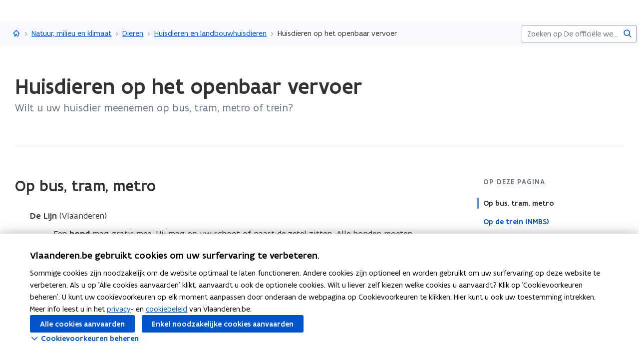

--- FILE ---
content_type: text/html;charset=UTF-8
request_url: https://www.vlaanderen.be/natuur-milieu-en-klimaat/dieren/huisdieren-en-landbouwhuisdieren/huisdieren-op-het-openbaar-vervoer
body_size: 17413
content:
<!DOCTYPE html>
<html lang="nl">
  <head >
    <title>Huisdieren op het openbaar vervoer | Vlaanderen.be</title>
<script type="application/ld+json" id="microdata-ldjson">{"@context":"https://schema.org","@type":"WebPage","name":"Huisdieren op het openbaar vervoer","description":"\u003Cp>Wilt u uw huisdier meenemen op bus, tram, metro of trein?\u003C/p>","publisher":{"@type":"Organization","name":"Vlaamse overheid","logo":{"@type":"ImageObject","url":"https://www.vlaanderen.be/img/logo/vlaanderen-logo.jpg"}},"inLanguage":"nl","breadcrumb":{"@type":"BreadcrumbList","itemListElement":[{"@type":"ListItem","position":1,"item":{"@id":"https://www.vlaanderen.be/"}},{"@type":"ListItem","position":2,"item":{"@id":"https://www.vlaanderen.be/natuur-milieu-en-klimaat"}},{"@type":"ListItem","position":3,"item":{"@id":"https://www.vlaanderen.be/natuur-milieu-en-klimaat/dieren"}},{"@type":"ListItem","position":4,"item":{"@id":"https://www.vlaanderen.be/natuur-milieu-en-klimaat/dieren/huisdieren-en-landbouwhuisdieren"}}]},"mainEntity":[{"@type":"Article","author":{"@type":"Organization","name":"Vlaamse overheid"},"headline":"Huisdieren op het openbaar vervoer","mainEntityOfPage":{"@type":"WebPage","@id":"https://www.vlaanderen.be"},"image":"https://assets.vlaanderen.be/image/upload/c_scale,q_auto:eco,w_1280/v1/repositories-prd/dier_op_trein_g32p8d","datePublished":"2016-07-20146903201700016.26","publisher":{"@type":"Organization","name":"Vlaamse overheid","logo":{"@type":"ImageObject","url":"https://www.vlaanderen.be/img/logo/vlaanderen-logo.jpg"}}}]}</script>
<script src="https://prod.widgets.burgerprofiel.vlaanderen.be/api/v2/widget/ae9dc26c-c342-4c62-b030-07294cc32f08/entry"></script>
<script src="https://prod.widgets.burgerprofiel.vlaanderen.be/api/v2/widget/de869cb1-1c2e-4d48-99ca-fd7af025865f/entry"></script>
<meta title="Huisdieren op het openbaar vervoer | Vlaanderen.be">
<meta name="robots" content="all">
<meta name="twitter:card" content="summary_large_image">
<meta name="twitter:site" content="@info_vlaanderen">
<meta property="og:type" content="website">
<meta property="og:site_name" content="Vlaanderen.be">
<meta property="og:url" content="https://www.vlaanderen.be/natuur-milieu-en-klimaat/dieren/huisdieren-en-landbouwhuisdieren/huisdieren-op-het-openbaar-vervoer">
<meta name="description" content="Wilt u uw huisdier meenemen op bus, tram, metro of trein?">
<meta property="og:title" content="Huisdieren op het openbaar vervoer">
<meta name="twitter:title" content="Huisdieren op het openbaar vervoer">
<meta property="og:description" content="Wilt u uw huisdier meenemen op bus, tram, metro of trein?">
<meta property="og:image" content="https://assets.vlaanderen.be/image/upload/c_fill,h_630,q_auto:eco,w_1200/v1/repositories-prd/dier_op_trein_g32p8d">
<meta property="og:image:type" content="image/jpeg">
<meta name="og:image:alt" content>
<meta name="twitter:image" content="https://assets.vlaanderen.be/image/upload/c_fill,h_630,q_auto:eco,w_1200/v1/repositories-prd/dier_op_trein_g32p8d">
<meta name="twitter:image:alt" content>
<link rel="icon" sizes="192x192" href="https://ui.vlaanderen.be/3.latest/icons/app-icon/icon-highres-precomposed.png">
<link rel="apple-touch-icon" href="https://ui.vlaanderen.be/3.latest/icons/app-icon/touch-icon-iphone-precomposed.png">
<link rel="apple-touch-icon" sizes="76x76" href="https://ui.vlaanderen.be/3.latest/icons/app-icon/touch-icon-ipad-precomposed.png">
<link rel="apple-touch-icon" sizes="120x120" href="https://ui.vlaanderen.be/3.latest/icons/app-icon/touch-icon-iphone-retina-precomposed.png">
<link rel="apple-touch-icon" sizes="152x152" href="https://ui.vlaanderen.be/3.latest/icons/app-icon/touch-icon-ipad-retina-precomposed.png">
<link rel="alternate" hreflang="en" href="https://www.vlaanderen.be/en">
<link rel="alternate" hreflang="fr" href="https://www.vlaanderen.be/fr">
<link rel="alternate" hreflang="de" href="https://www.vlaanderen.be/de">
<style id="branding-style">
          body {
            --vl-spotlight-accent-color: #E4EBF5;
            --vl-spotlight-accent-fg-color: #638AC4;
          }
        
          body {
            --vl-theme-primary-color: #FFED00;
            --vl-theme-primary-color-rgb: 255,237,0;
            --vl-theme-fg-color: #333332;
            --vl-theme-accent-fg-color: #333332;
          }
        </style><link rel="modulepreload" as="script" crossorigin href="/_nuxt/2077212.js"><link rel="modulepreload" as="script" crossorigin href="/_nuxt/896f4c7.js"><link rel="modulepreload" as="script" crossorigin href="/_nuxt/cc716e1.js"><link rel="modulepreload" as="script" crossorigin href="/_nuxt/f7798a0.js"><link rel="prefetch" as="script" crossorigin href="/_nuxt/a99825f.js"><link rel="stylesheet" href="/_nuxt/css/e221a4c.css" crossorigin><link rel="stylesheet" href="/_nuxt/css/f5a301a.css" crossorigin>
  </head>
  <body >
    <div data-server-rendered="true" id="__nuxt"><div></div><div id="__layout"><div class="vl-u-sticky-gf wp-theme--null"><div class="vl-skiplink"><a href="#main"> Overslaan en naar de inhoud gaan </a></div><header id="wp-pt-global-header" class="wp-pt-global-header"><div class="wp-pt-global-header__placeholder"><div id="global-header-placeholder"></div></div><div class="wp-pt-global-header__secondary-bar"><div class="wp-pt-global-header__secondary-bar-wrapper"><div class="wp-pt-global-header__breadcrumbs"><div class="vl-u-hidden--s vl-breadcrumb-container"><nav aria-label="u bevindt zich hier:" class="vl-breadcrumb vl-breadcrumb--condensed"><ol class="vl-breadcrumb__list"><li class="vl-breadcrumb__list__item"><span aria-hidden="true" class="vl-breadcrumb__list__item__separator"></span><a href="/" class="wp-link--active vl-link"><span aria-hidden="true" class="vl-icon vl-vi vl-vi-places-home vl-link__icon vl-link__icon--standalone"></span><span class="vl-u-visually-hidden">Vlaanderen.be</span><!----></a></li><li class="vl-breadcrumb__list__item"><span aria-hidden="true" class="vl-breadcrumb__list__item__separator"></span><a href="/natuur-milieu-en-klimaat" class="wp-link--active vl-link"><!----><!----> Natuur, milieu en klimaat <!----><!----></a></li><li class="vl-breadcrumb__list__item"><span aria-hidden="true" class="vl-breadcrumb__list__item__separator"></span><a href="/natuur-milieu-en-klimaat/dieren" class="wp-link--active vl-link"><!----><!----> Dieren <!----><!----></a></li><li class="vl-breadcrumb__list__item"><span aria-hidden="true" class="vl-breadcrumb__list__item__separator"></span><a href="/natuur-milieu-en-klimaat/dieren/huisdieren-en-landbouwhuisdieren" class="wp-link--active vl-link"><!----><!----> Huisdieren en landbouwhuisdieren <!----><!----></a></li><li class="vl-breadcrumb__list__item"><span aria-hidden="true" class="vl-breadcrumb__list__item__separator"></span><a href="/natuur-milieu-en-klimaat/dieren/huisdieren-en-landbouwhuisdieren/huisdieren-op-het-openbaar-vervoer#" class="vl-link"><!----><!----> Huisdieren op het openbaar vervoer <!----><!----></a></li></ol></nav><!----><!----></div><a href="/natuur-milieu-en-klimaat/dieren/huisdieren-en-landbouwhuisdieren" class="vl-u-hidden vl-u-visible--s wp-link--active vl-link"><span aria-hidden="true" class="vl-icon vl-vi vl-vi-nav-left vl-link__icon vl-link__icon--before"></span>Huisdieren en landbouwhuisdieren <!----><!----></a></div><div class="wp-pt-global-header__search"><form novalidate="novalidate" action="/zoek" method="GET" autocomplete="off" role="search" class="vl-u-hidden--s vlw__search__input"><div class="vl-search vl-search--inline vl-search--alt"><label for="global-search-global-header" class="vl-search__label"> Zoekterm </label><div class="vl-search__input-wrapper"><input type="search" name="q.LIKE" id="global-search-global-header" placeholder="Zoeken op De officiële website van Vlaanderen" title="Zoekterm" class="vl-search__input vl-input-field vl-input-field--block"><button type="submit" class="vl-search__submit vl-button vl-button--icon vl-button--naked-action"><span aria-hidden="true" class="vl-icon vl-vi vl-vi-magnifier vl-button__icon"></span><!----><span class="vl-button__label"><span class="vl-u-visually-hidden">Zoeken</span><!----></span><!----></button><!----></div><!----></div></form><button class="vl-u-hidden vl-u-visible--s vlw__search__button vl-button vl-button--icon vl-button--large vl-button--naked-action"><span aria-hidden="true" class="vl-icon vl-vi vl-vi-magnifier vl-button__icon"></span><!----><span class="vl-button__label"><span class="vl-u-visually-hidden">Zoeken</span><!----></span><!----></button></div></div><div class="wp-pt-global-header__title wp-pt-global-header__title--scroll-down"><div class="vl-layout"><div class="vl-grid vl-grid--is-stacked-small vl-grid--v-center"><div class="vl-col--8-12 vl-col--7-12--s vl-col--12-12--xs"><span class="vl-title vl-title--h6 vl-title--no-space-bottom">Huisdieren op het openbaar vervoer</span></div><!----></div></div></div></div></header><div data-side-nav-content="" class="vl-page"><!----><div><!----><main id="main" itemprop="mainContentOfPage" role="main" class="vl-main-content"><div class="vl-region vl-region--no-space-bottom"><div class="vl-layout"><div data-pt-type="wp-pt-heading" class="wp-pt-heading"><div class="wp-pt-heading__inner"><div class="vl-grid vl-grid--is-stacked"><div class="vl-col--12-12 vl-col--12-12--s"><div class="wp-pt-heading__body"><div class="vl-grid vl-grid--is-stacked-small"><div class="vl-col--12-12"><span aria-live="polite" class="vl-u-visually-hidden"> Gedaan met laden.  U bevindt zich op:  Huisdieren op het openbaar vervoer </span><!----><h1 class="wp-pt-heading__title vl-title vl-title--h1 vl-title--no-space-bottom"> Huisdieren op het openbaar vervoer <!----></h1></div><div class="vl-col--8-12 vl-col--9-12--m vl-col--12-12--s"><div class="vl-u-no-overflow"><div class="vl-grid vl-grid--is-stacked vl-grid--v-center"></div></div></div><!----><!----><div class="vl-col--8-12 vl-col--9-12--m vl-col--12-12--s"><div class="wp-pt-heading__content"><div class="vl-typography"><div class="vl-introduction"><div><p>Wilt u uw huisdier meenemen op bus, tram, metro of trein?</p></div></div></div></div></div></div></div></div><!----><!----><!----></div></div></div></div></div><div class="wp-bp-content"><!----><section class="vl-region"><div class="vl-layout"><div class="vl-grid vl-grid--is-stacked-large vl-u-flex-direction-row-reverse"><div data-pt-type="wp-pt-side-navigation" class="vl-col--3-12 vl-push--1-12 vl-push--reset--m vl-col--12-12--s wp-pt-side-navigation wp-pt-side-navigation--sticky-parent"></div><div data-pt-type="wp-pt-side-navigation" class="vl-col--3-12 vl-push--1-12 vl-push--reset--m vl-col--12-12--s wp-pt-side-navigation wp-pt-side-navigation--show-mobile"></div><div class="vl-col--8-12 vl-col--9-12--m vl-col--12-12--s"><div class="vl-grid vl-grid--is-stacked-large"><div class="vl-col--12-12"><div class="vl-grid vl-grid--is-stacked-large"><div class="vl-col--12-12"><div id="sb-op-bus-tram-metro-d38e92be-c8e6-4ca7-89ff-e02042e502e8" data-parent-id="op-bus-tram-metro-parent" data-sb-type="wp-sb-text" data-is-anchor-target="true"><div class="vl-grid"><div class="vl-col--12-12 vl-col--12-12--m vl-col--12-12--s"><h2 data-is-anchor="true" data-anchor-title="Op bus, tram, metro" id="op-bus-tram-metro" class="vl-title vl-title--h2"> Op bus, tram, metro </h2><div><!----><div class="vl-typography wp-sb-text__text"><div><ul><li><strong>De Lijn</strong> (Vlaanderen)<ul><li>Een <strong>hond</strong> mag gratis mee. Hij mag op uw schoot of naast de zetel zitten. Alle honden moeten aan de leiband gehouden worden. Indien nodig moet de hond een muilkorf om.<br>Geleidehonden, assistentiehonden en honden die politie begeleiden, zijn altijd toegelaten.<br>Een hondenbuggy moet u opplooien vóór u instapt. Bij grote drukte of hinder mag de chauffeur hondenbuggy’s weigeren.</li><li><strong>Andere, kleine dieren </strong>(zoals katten, konijnen, hamsters, ...) mogen ook gratis mee als ze in een kooitje zitten.</li><li>De chauffeur mag dieren weigeren als ze een gevaar voor de andere reizigers zijn, hen kunnen bevuilen, hinderen of ongemak bezorgen. Ook bij grote drukte mag de chauffeur het vervoer van dieren weigeren.</li><li>Meer info: <a href="https://help.delijn.be/hc/nl/articles/360039271972-Mag-ik-mijn-huisdier-meenemen-op-de-flex-bus-of-tram" data-content-type="Website" data-identifier="2d33e573-486c-4249-9b91-dd04a626086f" data-language="nl" data-is-private="false" target="_blank" rel="noopener noreferrer" class="vl-link vl-link--inline">Mag ik mijn huisdier meenemen op de (flex)bus of tram? (De Lijn)<span class="vl-link__icon vl-link__icon--after vl-vi vl-vi-external" aria-hidden="true"></span><span class="vl-u-visually-hidden">(opent in nieuw venster)</span></a></li></ul></li><li><strong>MIVB (Brussel)</strong><ul><li><p>U hoeft geen ticket voor uw <strong>hond </strong>te kopen. Hij mag gratis reizen. Grotere honden moeten een muilkorf dragen, met uitzondering van geleidehonden.</p></li><li><strong>Andere, kleine dieren </strong>(zoals katten, konijnen, hamsters, ...) mogen ook gratis mee als u ze op de schoot houdt.</li><li>Meer info: <a href="https://www.stib-mivb.be/startpagina/klantendienst/search-support?search=hond" data-content-type="Website" data-identifier="179da96d-51bc-4f39-86d6-2d7e5ebe9185" data-language="nl" data-is-private="false" target="_blank" rel="noopener noreferrer" class="vl-link vl-link--inline">Mag ik met mijn hond reizen? (MIVB)<span class="vl-link__icon vl-link__icon--after vl-vi vl-vi-external" aria-hidden="true"></span><span class="vl-u-visually-hidden">(opent in nieuw venster)</span></a></li></ul></li><li><strong>TEC (Wallonië)</strong><ul><li>Een <strong>hond </strong>die op de schoot kan mag gratis mee.</li><li>Een hond die niet op de schoot kan worden gehouden<ul><li>heeft een vervoersbewijs nodig</li><li>moet aan de leiband gehouden worden</li><li>moet een muilkorf dragen als hij een gevaar is voor de reizigers.</li></ul></li><li>Geleidehonden, assistentiehonden en honden die politie begeleiden, zijn altijd toegelaten.</li><li><strong>Andere, kleine dieren </strong>(zoals katten, konijnen, hamsters, ...) mogen ook gratis mee als u ze op de schoot houdt of als het dier in een kooi of gesloten mand zit.</li><li>Meer info: Zie <a href="https://www.letec.be/View/FAQ/711" data-content-type="Website" data-identifier="00d168e0-e615-4641-99e6-0c82bf8f81c4" data-language="nl" data-is-private="false" target="_blank" rel="noopener noreferrer" class="vl-link vl-link--inline">FAQ (TEC)<span class="vl-link__icon vl-link__icon--after vl-vi vl-vi-external" aria-hidden="true"></span><span class="vl-u-visually-hidden">(opent in nieuw venster)</span></a>, klik daar op: Zich Verplaatsen / Mag ik reizen met een gezelschapsdier?</li></ul></li></ul></div></div></div></div></div></div><!----><!----></div><div class="vl-col--12-12"><div id="sb-op-de-trein-nmbs-8a899668-f8c2-47b7-8226-ae5a8518aa00" data-parent-id="op-de-trein-nmbs-parent" data-sb-type="wp-sb-text" data-is-anchor-target="true"><div class="vl-grid"><div class="vl-col--12-12 vl-col--12-12--m vl-col--12-12--s"><h2 data-is-anchor="true" data-anchor-title="Op de trein (NMBS)" id="op-de-trein-nmbs" class="vl-title vl-title--h2"> Op de trein (NMBS) </h2><div><!----><div class="vl-typography wp-sb-text__text"><div><ul><li>U mag gratis een klein huisdier <strong>in een mand of kooi </strong>meenemen.</li><li>Ook een blindengeleidehond of een hulphond kan altijd gratis mee.</li><li>Voor een <strong>groter dier aan de leiband</strong> betaalt u 3 euro met een ‘<a href="https://www.belgiantrain.be/nl/products/supplements/pet" data-content-type="Website" data-identifier="722234e0-cda4-4223-909e-88184d2c4855" data-language="nl" data-is-private="false" target="_blank" rel="noopener noreferrer" class="vl-link vl-link--inline">Huisdier Supplement<span class="vl-link__icon vl-link__icon--after vl-vi vl-vi-external" aria-hidden="true"></span><span class="vl-u-visually-hidden">(opent in nieuw venster)</span></a>'.</li><li>Meer info: <a href="https://www.belgiantrain.be/nl/travel-info/services-in-the-train/luggage-and-pets" data-content-type="Website" data-identifier="fb7a6aac-962a-4b3f-b6e9-4e735649b8e2" data-language="nl" data-is-private="false" target="_blank" rel="noopener noreferrer" class="vl-link vl-link--inline">Reizen met bagage en huisdieren (NMBS)<span class="vl-link__icon vl-link__icon--after vl-vi vl-vi-external" aria-hidden="true"></span><span class="vl-u-visually-hidden">(opent in nieuw venster)</span></a>.</li></ul></div></div></div></div></div></div><!----><!----></div></div></div><!----><!----><!----><!----><!----></div></div><!----></div></div></section><!----></div><!----><div data-pt-type="wp-pt-footer" class="wp-pt-footer"><div class="vl-region vl-region--no-space-top"><div class="vl-layout"><div class="vl-grid vl-grid--is-stacked-small"><!----><!----><!----><div class="vl-col--12-12"><!----></div></div></div></div><!----><section class="vl-region vl-region--alt"><div class="vl-layout"><div id="sb-ook-interessant" data-parent-id="ook-interessant-parent" data-sb-type="wp-sb-references" data-is-anchor-target="true" class="wp-sb-references"><div class="vl-grid vl-grid--is-stacked"><div class="vl-col--12-12 vl-col--12-12--m vl-col--12-12--s"><h2 id="ook-interessant" data-is-anchor="true" data-anchor-title="Ook interessant" class="vl-title vl-title--h2 vl-title--no-space-bottom"> Ook interessant </h2></div><!----><div class="vl-col--12-12"><div class="vl-grid vl-grid--is-stacked"><div class="vl-col--6-12 vl-col--6-12--s vl-col--12-12--xs"><ol class="vl-grid vl-grid--is-stacked"><li class="wp-sb-references__list-item vl-col--12-12 vl-col--12-12--m vl-col--12-12--s"><div class="wp-sb-references__grid"><!----><div data-pt-type="WpPtSpotlightArticle" class="wp-pt-spotlight wp-sb-references__item"><div class="vl-spotlight vl-spotlight--no-border vl-spotlight--horizontal vl-spotlight--alt-focus vl-spotlight--link"><a href="/huisdierinfo/verzorging-van-huisdieren/dieren-en-vakantie" aria-hidden="true" tabindex="-1" class="vl-spotlight__link-wrapper vl-link"><!----><span class="vl-u-visually-hidden"><span class="wp-pt-spotlight__title"><span>Dieren en vakantie</span><!----></span></span><!----><!----></a><article role="none" class="vl-spotlight__main"><!----><div class="vl-spotlight__container"><div class="vl-spotlight__title-wrapper"><div class="vl-spotlight__title"><a href="/huisdierinfo/verzorging-van-huisdieren/dieren-en-vakantie" tabindex="0" class="vl-link vl-link--bold"><!----><span class="wp-pt-spotlight__title"><span>Dieren en vakantie</span><!----></span><span class="vl-u-visually-hidden">Dieren en vakantie</span><!----></a></div><!----><!----></div><!----><!----><!----><!----><!----></div></article></div><!----></div></div></li></ol></div><div class="vl-col--6-12 vl-col--6-12--s vl-col--12-12--xs"><ol class="vl-grid vl-grid--is-stacked"></ol></div></div></div><!----></div></div></div></section><!----><!----><!----><!----><!----><!----><!----><div data-pt-type="wp-pt-definition" class="wp-pt-definition"><div><div tabIndex="-1"></div> <div tabIndex="-1"></div> <div data-lock=""><div role="dialog" aria-modal="true" aria-label="definitie" id="wp-pt-definition-tooltip" class="vl-tooltip vl-tooltip--large" style="display:none;"><button class="vl-tooltip__close"><span aria-hidden="true" class="vl-icon vl-vi vl-vi-cross"></span><span> Sluit definitie </span></button><div class="vl-tooltip__arrow"></div><div class="tooltip__inner"><div class="vl-u-text--small vl-typography"><p></p><!----></div></div></div></div> <div tabIndex="-1"></div></div><div aria-describedby="wp-pt-definition__pane-definition-title" class="wp-pt-definition__pane vl-modal"><!----></div></div></div></main><div aria-hidden="true" id="cookie-consent" class="wp-pt-cookie-consent"><!----></div><div aria-hidden="true" data-pt-type="wp-pt-search" class="wp-pt-search"><div class="wp-pt-search__popover vl-popover vl-popover--align-left vl-popover--static"><!----><div id="search-popover" role="region" tabindex="-1" class="vl-popover__content vl-popover__content--close"><div class="vl-popover__content-overflow"><div><div class="vl-grid vl-grid--is-stacked-small"><div class="vl-u-hidden vl-u-visible--s vl-col--12-12"><form novalidate="novalidate" action="/zoek" autocomplete="off" mod-disable-padding=""><div class="vl-search vl-search--inline vl-search--alt"><label for="wp-pt-search__search-input" class="vl-search__label"> Zoekterm </label><div class="vl-search__input-wrapper"><input type="search" name="q.LIKE" id="wp-pt-search__search-input" placeholder="Waar zoekt u naar?" title="Zoekterm" value="" class="vl-search__input vl-input-field vl-input-field--block"><button type="submit" class="vl-search__submit vl-button vl-button--icon vl-button--naked-action"><span aria-hidden="true" class="vl-icon vl-vi vl-vi-magnifier vl-button__icon"></span><!----><span class="vl-button__label"><span class="vl-u-visually-hidden">Zoeken</span><!----></span><!----></button><!----></div><!----></div></form></div><div class="vl-col--12-12"><span class="vl-u-text--bold vl-u-text--small">ZOEKEN OP DE OFFICIËLE WEBSITE VAN VLAANDEREN</span></div><!----><div class="vl-col--12-12"><div class="vl-alert vl-alert--small"><div class="vl-alert__icon"><span aria-hidden="true" class="vl-icon vl-vi vl-vi-info-circle"></span></div><!----><div class="vl-alert__content-wrapper"><!----><div class="vl-alert__content"><span class="vl-alert__title"> Er zijn geen resultaten gevonden voor uw zoekopdracht </span><!----><div class="vl-alert__message"><!----><div class="vl-u-text--small vl-typography"><ul><li>Controleer de schrijfwijze van uw zoekopdracht</li><li>Probeer uw zoekopdracht anders te verwoorden</li></ul></div></div><!----></div></div></div></div></div></div><!----></div><button aria-controls="search-popover" class="vl-popover__close-btn vl-button vl-button--icon-after vl-button--naked-action"><!----><!----><span class="vl-button__label"><span>Sluiten</span><!----></span><span aria-hidden="true" class="vl-icon vl-vi vl-vi-cross vl-button__icon vl-button__icon--after"></span></button></div></div></div></div></div><!----><!----><!----><footer><div id="global-footer-placeholder"></div></footer></div></div></div><script>window.__NUXT__=(function(a,b,c,d,e,f,g,h,i,j,k,l,m,n,o,p,q,r,s,t,u,v,w,x,y,z,A,B,C,D,E,F,G,H,I,J,K,L,M,N,O,P,Q,R,S,T,U,V,W,X,Y,Z,_,$,aa,ab,ac,ad,ae,af,ag,ah,ai,aj,ak,al,am,an,ao,ap,aq,ar,as,at,au,av,aw,ax,ay,az,aA,aB,aC,aD,aE,aF,aG,aH,aI,aJ,aK,aL,aM,aN,aO,aP,aQ,aR,aS,aT,aU,aV,aW,aX,aY,aZ,a_,a$,ba,bb,bc,bd,be,bf,bg,bh,bi,bj,bk,bl,bm,bn,bo,bp,bq,br,bs,bt,bu,bv,bw,bx,by,bz,bA,bB,bC,bD,bE,bF,bG,bH,bI,bJ,bK,bL,bM,bN,bO,bP,bQ,bR,bS,bT,bU){aK.pageType=w;aK.pageTypeLabel=aL;aK.pageSubtype=Z;aK.pageSubtypeLabel=aM;aK.identifier=I;aK.language=n;aK.link=x;aK.path=x;aK.isPrivate=b;aK.access={isPrivate:b};aK.titleTag="Huisdieren op het openbaar vervoer | Vlaanderen.be";aK.statusCode=200;aK.ancestors=[{pageType:F,identifier:"1fdb3fba-45b5-42ce-8d65-04cbb55c2836",language:n,link:aN,path:aN,isPrivate:b,access:{isPrivate:b},displayTitle:"Huisdieren en landbouwhuisdieren"},{pageType:F,identifier:"bee80d45-6b69-437b-bd5e-0375e675dc1a",language:n,link:aO,path:aO,isPrivate:b,access:{isPrivate:b},displayTitle:"Dieren"},{pageType:F,identifier:"e2ee840b-69b6-427d-bd20-cab82fc51c71",language:n,link:aP,path:aP,isPrivate:b,access:{isPrivate:b},displayTitle:"Natuur, milieu en klimaat"},{pageType:y,identifier:s,language:n,link:C,path:C,isPrivate:b,access:{isPrivate:b},displayTitle:aQ}];aK.context={identifier:s,item:{contentType:y,identifier:s,tagline:aR,path:C,languageLinks:{nl:aS,en:aT,fr:aW,de:aZ},searchConfig:{overview:{pageType:"Overview",identifier:"6f560414-6902-41c2-961b-c25fd1aa404c",language:n,link:ba,path:ba,isPrivate:b,access:{isPrivate:b},displayTitle:"Zoek"}},displayTitle:bb},theme:al,organisation:{title:bb,parent:C,navigation:A,subnavigation:A,searchPage:A,footer:A,identifier:s,languageLinks:[aS,aT,aW,aZ],tagline:aR,hubHeader:A}};aK.intro=am;aK.contentHeader={type:"standard",intro:am};aK.resolverContext={language:n,revision:al};aK.displayOptions=bc;aK.languageLinks={nl:bd,en:be,fr:bf,de:bg};aK.contactOptions={defaults:[{contactGroupId:"vlaanderen",label:"Algemene contactopties van de Vlaamse overheid"}]};aK.cmsInfo={status:"published",revisionIdentifier:"1118161",editorialDomains:[{identifier:"d42a5a1f-3907-478a-b760-45d667e7c5ce",name:"Leefmilieu en natuur"},{identifier:"acce7c7d-9ce7-4a78-aa31-db1c4c15174f",name:"Mobiliteit"}],reportingOrganisation:{identifier:"OVO000100",name:"Vlaamse Vervoermaatschappij - De Lijn"},reportingTheme:{identifier:"8cd2961f-252f-4cc6-b004-82e9d3c1e43f",name:"Openbaar vervoer"},updatedDate:"2025-11-19T16:05:50+00:00"};aK.widgets={globalHeader:aw,globalFooter:ay,showLoginButton:c,showSearchField:c};aK.cacheTags=bh;aK.metaTags=[{name:"twitter:card",content:"summary_large_image"},{name:"twitter:site",content:"@info_vlaanderen"},{name:"og:type",content:"website"},{name:"og:site_name",content:aQ},{name:"og:url",content:"https:\u002F\u002Fwww.vlaanderen.be\u002Fnatuur-milieu-en-klimaat\u002Fdieren\u002Fhuisdieren-en-landbouwhuisdieren\u002Fhuisdieren-op-het-openbaar-vervoer"},{name:"description",content:bi},{name:"og:title",content:G},{name:"twitter:title",content:G},{name:"og:description",content:bi},{name:"og:image",content:{id:bj,extension:bk}},{name:"og:image:type",content:"image\u002Fjpeg"},{name:"og:image:alt",content:f},{name:"twitter:image",content:{id:bj,extension:bk}},{name:"twitter:image:alt",content:f}];aK.displayTitle=G;aK.disableCaching=b;aK.timestamp="2026-01-14T09:08:40.812Z";aS.pageType=w;aS.pageSubtype=Z;aS.identifier=I;aS.language=n;aS.link=x;aS.path=x;aS.isFallback=b;aS.isPrivate=b;aS.access={isPrivate:b};aS.displayTitle=G;aT.pageType=y;aT.identifier=s;aT.language=aU;aT.link=_;aT.path=_;aT.isFallback=c;aT.isPrivate=b;aT.access={isPrivate:b};aT.displayTitle=aV;aW.pageType=y;aW.identifier=s;aW.language=aX;aW.link=$;aW.path=$;aW.isFallback=c;aW.isPrivate=b;aW.access={isPrivate:b};aW.displayTitle=aY;aZ.pageType=y;aZ.identifier=s;aZ.language=a_;aZ.link=aa;aZ.path=aa;aZ.isFallback=c;aZ.isPrivate=b;aZ.access={isPrivate:b};aZ.displayTitle=a$;bc.showChatbot=b;bc.showFilters=b;bc.showPagination=b;bc.showImage=b;bc.branding={colors:{primary:an,functional:ao,"accent-color":ap,"accent-hover-color":aq,"accent-fg-color":ar,"action-color":as,"action-hover-color":at,"action-active-color":au,"action-fg-color":av},font:a,header:{id:aw,host:a,level:ax,colors:{primary:an,functional:ao,"accent-color":ap,"accent-hover-color":aq,"accent-fg-color":ar,"action-color":as,"action-hover-color":at,"action-active-color":au,"action-fg-color":av},umbrella:{href:C,label:"Vlaanderen"},progressBar:c,allowOverride:c,font:a},footer:{id:ay,level:ax,colors:{primary:an,functional:ao,"accent-color":ap,"accent-hover-color":aq,"accent-fg-color":ar,"action-color":as,"action-hover-color":at,"action-active-color":au,"action-fg-color":av},host:a,siteInfo:{subTitleItems:[{type:az,label:"uitgegeven door"},{href:"https:\u002F\u002Fwww.vlaanderen.be\u002Fdigitaal-vlaanderen",type:"link",label:"Digitaal Vlaanderen",target:"_blank"}],displayTitle:"Vlaanderen.be is de officiële website van de Vlaamse overheid"},navigationLinks:[{href:"\u002Fover-vlaanderenbe",label:"Over Vlaanderen.be"},{href:"\u002Fdisclaimer",label:"Disclaimer"},{href:"\u002Fcookieverklaring",label:"Cookieverklaring"},{href:"https:\u002F\u002Fwww.vlaanderen.be\u002Fover-vlaanderenbe\u002Ftoegankelijkheidsverklaring-vlaanderenbe",label:"Toegankelijkheid"}],umbrella:{alt:"Vlaanderen verbeelding werkt",src:"https:\u002F\u002Fassets.vlaanderen.be\u002Fimage\u002Fupload\u002Fwidgets\u002Fvlaanderen-verbeelding-werkt_geel.svg",srcSet:[]}}};bd.pageType=w;bd.pageSubtype=Z;bd.identifier=I;bd.language=n;bd.link=x;bd.path=x;bd.isFallback=b;bd.isPrivate=b;bd.access={isPrivate:b};bd.displayTitle=G;be.pageType=y;be.identifier=s;be.language=aU;be.link=_;be.path=_;be.isFallback=c;be.isPrivate=b;be.access={isPrivate:b};be.displayTitle=aV;bf.pageType=y;bf.identifier=s;bf.language=aX;bf.link=$;bf.path=$;bf.isFallback=c;bf.isPrivate=b;bf.access={isPrivate:b};bf.displayTitle=aY;bg.pageType=y;bg.identifier=s;bg.language=a_;bg.link=aa;bg.path=aa;bg.isFallback=c;bg.isPrivate=b;bg.access={isPrivate:b};bg.displayTitle=a$;bh[0]="Wp-Prd#Article|0cbb6329-2636-4755-b912-199558025576";bh[1]="Wp-Prd#Article|bf5e5d2f-a632-4f0f-b594-68535f8ee0b5";bh[2]="Wp-Prd#Website|722234e0-cda4-4223-909e-88184d2c4855";bh[3]="Wp-Prd#Theme|1fdb3fba-45b5-42ce-8d65-04cbb55c2836";bh[4]="Wp-Prd#Website|179da96d-51bc-4f39-86d6-2d7e5ebe9185";bh[5]="Wp-Prd#Website|00d168e0-e615-4641-99e6-0c82bf8f81c4";bh[6]="Wp-Prd#Website|2d33e573-486c-4249-9b91-dd04a626086f";bh[7]="Wp-Prd#Website|fb7a6aac-962a-4b3f-b6e9-4e735649b8e2";bh[8]="Wp-Prd#Organisation|OVO000100";bh[9]="Wp-Prd#Asset|31098dac-466b-4a3a-8a0a-67bd87a9eaac";bm.updatedDate="1763568350000";bm.publicationDate="1469024817000";bm.identifier=I;bm.link=x;bm.title=G;bm.contentType=w;bm.intro=am;bm.stories=[{type:az,id:"d38e92be-c8e6-4ca7-89ff-e02042e502e8",title:"Op bus, tram, metro",content:"\u003Cul\u003E\u003Cli\u003E\u003Cstrong\u003EDe Lijn\u003C\u002Fstrong\u003E (Vlaanderen)\u003Cul\u003E\u003Cli\u003EEen \u003Cstrong\u003Ehond\u003C\u002Fstrong\u003E mag gratis mee. Hij mag op uw schoot of naast de zetel zitten. Alle honden moeten aan de leiband gehouden worden. Indien nodig moet de hond een muilkorf om.\u003Cbr\u003EGeleidehonden, assistentiehonden en honden die politie begeleiden, zijn altijd toegelaten.\u003Cbr\u003EEen hondenbuggy moet u opplooien v&#xF3;&#xF3;r u instapt. Bij grote drukte of hinder mag de chauffeur hondenbuggy&#x2019;s weigeren.\u003C\u002Fli\u003E\u003Cli\u003E\u003Cstrong\u003EAndere, kleine dieren \u003C\u002Fstrong\u003E(zoals katten, konijnen, hamsters, ...) mogen ook gratis mee als ze in een kooitje zitten.\u003C\u002Fli\u003E\u003Cli\u003EDe chauffeur mag dieren weigeren als ze een gevaar voor de andere reizigers zijn, hen kunnen bevuilen, hinderen of ongemak bezorgen. Ook bij grote drukte mag de chauffeur het vervoer van dieren weigeren.\u003C\u002Fli\u003E\u003Cli\u003EMeer info: \u003Ca href=\"https:\u002F\u002Fhelp.delijn.be\u002Fhc\u002Fnl\u002Farticles\u002F360039271972-Mag-ik-mijn-huisdier-meenemen-op-de-flex-bus-of-tram\" data-content-type=\"Website\" data-identifier=\"2d33e573-486c-4249-9b91-dd04a626086f\" data-language=\"nl\" data-is-private=\"false\"\u003EMag ik mijn huisdier meenemen op de (flex)bus of tram? (De Lijn)\u003C\u002Fa\u003E\u003C\u002Fli\u003E\u003C\u002Ful\u003E\u003C\u002Fli\u003E\u003Cli\u003E\u003Cstrong\u003EMIVB (Brussel)\u003C\u002Fstrong\u003E\u003Cul\u003E\u003Cli\u003E\u003Cp\u003EU hoeft geen ticket voor uw \u003Cstrong\u003Ehond \u003C\u002Fstrong\u003Ete kopen. Hij mag gratis reizen. Grotere honden moeten een muilkorf dragen, met uitzondering van geleidehonden.\u003C\u002Fp\u003E\u003C\u002Fli\u003E\u003Cli\u003E\u003Cstrong\u003EAndere, kleine dieren \u003C\u002Fstrong\u003E(zoals katten, konijnen, hamsters, ...) mogen ook gratis mee als u ze op de schoot houdt.\u003C\u002Fli\u003E\u003Cli\u003EMeer info: \u003Ca href=\"https:\u002F\u002Fwww.stib-mivb.be\u002Fstartpagina\u002Fklantendienst\u002Fsearch-support?search=hond\" data-content-type=\"Website\" data-identifier=\"179da96d-51bc-4f39-86d6-2d7e5ebe9185\" data-language=\"nl\" data-is-private=\"false\"\u003EMag ik met mijn hond reizen? (MIVB)\u003C\u002Fa\u003E\u003C\u002Fli\u003E\u003C\u002Ful\u003E\u003C\u002Fli\u003E\u003Cli\u003E\u003Cstrong\u003ETEC (Walloni&#xEB;)\u003C\u002Fstrong\u003E\u003Cul\u003E\u003Cli\u003EEen \u003Cstrong\u003Ehond \u003C\u002Fstrong\u003Edie op de schoot kan mag gratis mee.\u003C\u002Fli\u003E\u003Cli\u003EEen hond die niet op de schoot kan worden gehouden\u003Cul\u003E\u003Cli\u003Eheeft een vervoersbewijs nodig\u003C\u002Fli\u003E\u003Cli\u003Emoet aan de leiband gehouden worden\u003C\u002Fli\u003E\u003Cli\u003Emoet een muilkorf dragen als hij een gevaar is voor de reizigers.\u003C\u002Fli\u003E\u003C\u002Ful\u003E\u003C\u002Fli\u003E\u003Cli\u003EGeleidehonden, assistentiehonden en honden die politie begeleiden, zijn altijd toegelaten.\u003C\u002Fli\u003E\u003Cli\u003E\u003Cstrong\u003EAndere, kleine dieren \u003C\u002Fstrong\u003E(zoals katten, konijnen, hamsters, ...) mogen ook gratis mee als u ze op de schoot houdt of als het dier in een kooi of gesloten mand zit.\u003C\u002Fli\u003E\u003Cli\u003EMeer info: Zie \u003Ca href=\"https:\u002F\u002Fwww.letec.be\u002FView\u002FFAQ\u002F711\" data-content-type=\"Website\" data-identifier=\"00d168e0-e615-4641-99e6-0c82bf8f81c4\" data-language=\"nl\" data-is-private=\"false\"\u003EFAQ (TEC)\u003C\u002Fa\u003E, klik daar op: Zich Verplaatsen \u002F Mag ik reizen met een gezelschapsdier?\u003C\u002Fli\u003E\u003C\u002Ful\u003E\u003C\u002Fli\u003E\u003C\u002Ful\u003E",image:a},{type:az,id:"8a899668-f8c2-47b7-8226-ae5a8518aa00",title:"Op de trein (NMBS)",content:"\u003Cul\u003E\u003Cli\u003EU mag gratis een klein huisdier \u003Cstrong\u003Ein een mand of kooi \u003C\u002Fstrong\u003Emeenemen.\u003C\u002Fli\u003E\u003Cli\u003EOok een blindengeleidehond of een hulphond kan altijd gratis mee.\u003C\u002Fli\u003E\u003Cli\u003EVoor een \u003Cstrong\u003Egroter dier aan de leiband\u003C\u002Fstrong\u003E betaalt u 3 euro met een &#x2018;\u003Ca href=\"https:\u002F\u002Fwww.belgiantrain.be\u002Fnl\u002Fproducts\u002Fsupplements\u002Fpet\" data-content-type=\"Website\" data-identifier=\"722234e0-cda4-4223-909e-88184d2c4855\" data-language=\"nl\" data-is-private=\"false\"\u003EHuisdier Supplement\u003C\u002Fa\u003E&apos;.\u003C\u002Fli\u003E\u003Cli\u003EMeer info: \u003Ca href=\"https:\u002F\u002Fwww.belgiantrain.be\u002Fnl\u002Ftravel-info\u002Fservices-in-the-train\u002Fluggage-and-pets\" data-content-type=\"Website\" data-identifier=\"fb7a6aac-962a-4b3f-b6e9-4e735649b8e2\" data-language=\"nl\" data-is-private=\"false\"\u003EReizen met bagage en huisdieren (NMBS)\u003C\u002Fa\u003E.\u003C\u002Fli\u003E\u003C\u002Ful\u003E",image:a}];bm.storyBlocks=[];bm.showSideNavigation=c;bm.secondaryStories=[];bm.contactDescription=a;bm.organisations=[];bm.relatedQuestions=[];bm.relatedArticles=[{identifier:"bf5e5d2f-a632-4f0f-b594-68535f8ee0b5",isProtected:b,title:bn,protectedTitle:a,displayTitle:bn,updatedDate:"2025-10-02T13:49:47+0200",publicationDate:"2025-07-02T15:47:11+0200",language:n,link:"\u002Fhuisdierinfo\u002Fverzorging-van-huisdieren\u002Fdieren-en-vakantie",callToAction:a,contentType:w,contentSubtype:a,contentSubtypeData:a,hubContentSubtype:a,hubContentSubtypeData:a,glossaryTitles:[],organisations:[],relatedEscalations:[],relatedQuestions:[],stories:[{entity:{entityBundle:ab,entityUuid:"536dc462-e9fa-4e68-b73f-71fa5ec88f06",fieldPublicTitle:a,fieldContent:{processed:"\u003Cp\u003EJe huisdier kan mee op vakantie, maar het is \u003Cstrong\u003Eniet altijd de meest ideale oplossing voor het dier\u003C\u002Fstrong\u003E. Een autorit van enkele uren om daarna in een zuiders land in de blakende zon rond te lopen, is niet meteen iets waar honden van dromen. En ook katten blijven over het algemeen liever thuis.\u003C\u002Fp\u003E\u003Cp\u003E\u003Cstrong\u003EAfhankelijk van je programma\u003C\u002Fstrong\u003E kan je het overwegen. De toeristische sector houdt meer en meer rekening met deze nieuwe reisgezellen.\u003C\u002Fp\u003E"},fieldPositionedImage:a}},{entity:{entityBundle:ab,entityUuid:"78962208-6e12-4452-80d3-6c61dd6116f4",fieldPublicTitle:"Oppas",fieldContent:{processed:"\u003Cp\u003EJe kan iemand vragen om voor je huisdier te zorgen. Dat kan een kennis, familielid, buur of een professionele oppas zijn. In elk geval maak altijd heel erg duidelijke afspraken.\u003C\u002Fp\u003E\u003Cul\u003E\u003Cli\u003EInformeer hen over de gewoonte van het dier: eetgewoonte, gedrag, …\u003C\u002Fli\u003E\u003Cli\u003EZorg voor voldoende voorraad voeder, stro, hooi, … \u003C\u002Fli\u003E\u003Cli\u003EWijs hen er ook op dat bij warme dagen er extra aandacht moet zijn voor voldoende water en afkoeling.\u003C\u002Fli\u003E\u003Cli\u003ESchrijf alle details voor de verzorging van je huisdier op zodat ze niets vergeten.\u003C\u002Fli\u003E\u003Cli\u003EGeef de gegevens van de dierenarts door.\u003C\u002Fli\u003E\u003C\u002Ful\u003E"},fieldPositionedImage:a}},{entity:{entityBundle:ab,entityUuid:"d9812b91-ea0b-4709-b168-e67ab83a1d79",fieldPublicTitle:"Dierenpension",fieldContent:{processed:"\u003Cp\u003EJe kan je dieren laten opvangen in een dierenpension.\u003C\u002Fp\u003E\u003Cp\u003EEen pension moet \u003Cstrong\u003Eerkend\u003C\u002Fstrong\u003E zijn door de dienst Dierenwelzijn. Een \u003Ca href=\"https:\u002F\u002Fassets.vlaanderen.be\u002Fimage\u002Fupload\u002Fv1767943925\u002FErkende_Dierenpensions_emg037.pdf\" data-content-type=\"Asset\" data-identifier=\"3E2E483F-92C7-4DFD-8A74-973D16103564\" data-language=\"nl\" data-is-private=\"false\" data-publication-channels=\"vls,vlbe\"\u003Eoverzicht van de erkende pensions\u003C\u002Fa\u003E vind je op de website. De erkenning geeft je de garantie dat:\u003C\u002Fp\u003E\u003Cul\u003E\u003Cli\u003Ede infrastructuur in orde is (grootte, stevigheid en veiligheid van de verblijven, voldoende beschutting voor buitenverblijven)\u003C\u002Fli\u003E\u003Cli\u003Ede dieren goed verzorgd worden en in hygiënische omstandigheden leven\u003C\u002Fli\u003E\u003Cli\u003Eer een brandalarm aanwezig is\u003C\u002Fli\u003E\u003Cli\u003Ede voederopslag en het strooisel in orde zijn\u003C\u002Fli\u003E\u003Cli\u003Ede pensionuitbater een contract heeft met een dierenarts die geregeld op controle komt. Bij gezondheids-, gedrag- of andere problemen met de dieren, moet de uitbater meteen een beroep doen op de contractdierenarts.\u003C\u002Fli\u003E\u003C\u002Ful\u003E\u003Cp\u003EDe meeste pensions vangen specifiek honden en\u002Fof katten op. Sommige voorzien ook plaats voor andere kleine huisdieren.\u003C\u002Fp\u003E\u003Ch3\u003EVoorbereiding\u003C\u002Fh3\u003E\u003Cp\u003EGa \u003Cstrong\u003Eop voorhand eens kijken\u003C\u002Fstrong\u003E in het pension. Pas als je weet dat je je dier met een gerust hart kan achterlaten, zal ook jij volop van je vakantie kunnen genieten.\u003C\u002Fp\u003E\u003Cp\u003EOm het verblijf van je dier in een niet-vertrouwde omgeving te vergemakkelijken kan je eventueel een \u003Cstrong\u003Evertrouwd voorwerp\u003C\u002Fstrong\u003E achterlaten zoals een deken of speelgoed.\u003C\u002Fp\u003E\u003Cp\u003EJe huisdier moet \u003Cstrong\u003Egezond en gevaccineerd\u003C\u002Fstrong\u003E zijn. Aan de hand van het paspoort of het vaccinatieboekje wordt nagegaan welke vaccinatie je dier heeft gekregen. Tijdens het verblijf van je huisdier blijft het vaccinatieboekje (kat) of het paspoort (hond) in het pension.\u003C\u002Fp\u003E\u003Cp\u003EJe huisdier krijgt een \u003Cstrong\u003Everblijfscontract\u003C\u002Fstrong\u003E. Naast de contact- en identificatiegegevens vind je er zijn eetgewoonten, gedrag, eventuele nodige medische behandeling, … op terug. Vul dit secuur in zodat het pension nog beter voor je dier kan zorgen.\u003C\u002Fp\u003E"},fieldPositionedImage:a}},{entity:{entityBundle:ab,entityUuid:"e49f54e0-89c5-4a06-ab90-d4147854e9d3",fieldPublicTitle:"Mee op reis",fieldContent:{processed:"\u003Ch3\u003EOpenbaar vervoer\u003C\u002Fh3\u003E\u003Cp\u003EIn België mogen sommige huisdieren \u003Ca href=\"\u002Fnatuur-milieu-en-klimaat\u002Fdieren\u002Fhuisdieren-en-landbouwhuisdieren\u002Fhuisdieren-op-het-openbaar-vervoer\" data-content-type=\"Article\" data-identifier=\"0cbb6329-2636-4755-b912-199558025576\" data-language=\"nl\" data-is-private=\"false\" data-publication-channels=\"vls,vlbe\"\u003Emeereizen op bus, tram, metro en trein\u003C\u002Fa\u003E.\u003C\u002Fp\u003E\u003Cp\u003EElke vervoersmaatschappij heeft zijn eigen \u003Cstrong\u003Eregels\u003C\u002Fstrong\u003E hierover.\u003C\u002Fp\u003E\u003Ch3\u003EBuitenlandse reis\u003C\u002Fh3\u003E\u003Cp\u003EReis je naar het buitenland? Informeer je voor het vertrek goed over de \u003Ca href=\"\u002Fnatuur-milieu-en-klimaat\u002Fdieren\u002Fhuisdieren-en-landbouwhuisdieren\u002Fmet-een-huisdier-naar-het-buitenland\" data-content-type=\"Article\" data-identifier=\"6391ae9e-bf42-43f2-ac38-40b0bcdef8a5\" data-language=\"nl\" data-is-private=\"false\" data-publication-channels=\"vls,vlbe\"\u003Ewettelijke voorschriften in verband met identificatie en vaccinatie\u003C\u002Fa\u003E. In het algemeen is identificatie met een chip en vaccinatie tegen hondsdolheid (rabiës) verplicht als je buiten de landsgrenzen gaat. Bekijk ook of je aan andere eisen moet voldoen.\u003C\u002Fp\u003E"},fieldPositionedImage:a}},{entity:{entityBundle:"sb_references",fieldSbReferencesMaxAmount:e,referencesContentApiTypes:[],referencesContentApiTypesWithoutSubtype:[],fieldSbReferencesTypesOp:a,fieldOrganisation:a,ancestors:[],ancestorsOperator:a,scopes:[],scopesOperator:a,fieldEditorialDomain:a,fieldTags:[],fieldSbReferencesSortBy:a,fieldSbRefsEventStatus:a,fieldFiltersNormalized:[],entityUuid:"321b099c-7d3a-4c85-aa73-2ab49a22361e",fieldPublicTitle:"Tips voor honden, katten en vissen",fieldIntro:a,fieldSbReferencesDisplay:"list",fieldSbReferencesLayout:"1_column",fieldSbReferencesImage:bo,fieldSbReferencesIntro:bo,fieldSbReferencesBorder:c,fieldShowSeparator:b,fieldSbReferencesItems:[{entity:{referencesItemTitle:bp,fieldTitle:a,fieldText:a,fieldImage:a,referencesItemText:"Als je op vakantie gaat, moet je een oplossing verzinnen voor de hond. Neem je hem mee of laat je hem thuis verzorgen of in een pension? Controleer…",fieldReference:{entity:{fieldSummaryTitle:a,fieldPublicTitle:bp,fieldPublicationChannels:[ac],fieldSummaryText:a,fieldSummaryImage:a,fieldIntro:{processed:"\u003Cp\u003EAls je op vakantie gaat, moet je een oplossing verzinnen voor de hond. Neem je hem mee of laat je hem thuis verzorgen of in een pension? Controleer in alle gevallen of de chip op het juiste adres en telefoonnummer geregistreerd staat. Bewaar ook het paspoort met de gegevens van de dierenarts bij het dier en spreek duidelijk af wat er gebeurt als er een dierenarts nodig is.\u003C\u002Fp\u003E\u003Cp\u003EDe kosten voor professionele vakantieopvang thuis of in een pension variëren van 8 tot 30 euro per dag, afhankelijk van de luxe in het pension en de grootte van de hond. \u003C\u002Fp\u003E"},entityLanguage:{id:n},entityType:aA,entityChanged:"2025-10-21T16:21:18+0200",entityCreated:"2025-08-27T12:27:38+0200",contentApiContentType:w,entityUuid:"f579ec8a-3b6a-4ff2-bf01-eb5865802c23",entityUrl:{path:"\u002Fhuisdierinfo\u002Fhuisdierwijzers\u002Fzoogdieren\u002Fhond\u002Fhonden-en-vakantie"},isProtectedContent:b,fieldProtectedTitle:a,fieldAccessControlRules:[]}},referencesItemImage:a,fieldIcon:a,fieldProperties:[]}},{entity:{referencesItemTitle:bq,fieldTitle:a,fieldText:a,fieldImage:a,referencesItemText:"Vakantie in zicht, heerlijk! Maar wat met de kat: meenemen, naar een pension doen of verzorging aan huis organiseren, wat is nu het beste? Vanuit…",fieldReference:{entity:{fieldSummaryTitle:a,fieldPublicTitle:bq,fieldPublicationChannels:[ac],fieldSummaryText:a,fieldSummaryImage:a,fieldIntro:{processed:"\u003Cp\u003EVakantie in zicht, heerlijk! Maar wat met de kat: meenemen, naar een pension doen of verzorging aan huis organiseren, wat is nu het beste?\u003C\u002Fp\u003E\u003Cp\u003EVanuit het standpunt van de kat is dat zeker het laatste. Een kat is namelijk zeer gehecht aan haar thuis. Ze heeft een vaste routine, waarbij ze elke dag op ongeveer hetzelfde tijdstip een rondje doet in haar territorium. Daarbij controleert en vernieuwt ze haar eigen ‘berichten’ die ze voor andere katten achterlaat, zoals gesproeide urine en krabsporen. Tegelijkertijd checkt ze welke berichten andere katten hebben achtergelaten. Voor een kat is het dus een nachtmerrie om haar gebied ‘onbewaakt’ te moeten achterlaten: wie weet neemt de kat van de buren haar favoriete plekje wel in terwijl ze in het pension zit.\u003C\u002Fp\u003E"},entityLanguage:{id:n},entityType:aA,entityChanged:"2025-10-21T16:50:37+0200",entityCreated:"2025-08-28T12:50:12+0200",contentApiContentType:w,entityUuid:"f0064101-54d1-49a9-81e8-2de1c1310f28",entityUrl:{path:"\u002Fhuisdierinfo\u002Fhuisdierwijzers\u002Fzoogdieren\u002Fkatten\u002Fkatten-en-vakantie"},isProtectedContent:b,fieldProtectedTitle:a,fieldAccessControlRules:[]}},referencesItemImage:a,fieldIcon:a,fieldProperties:[]}},{entity:{referencesItemTitle:br,fieldTitle:a,fieldText:a,fieldImage:a,referencesItemText:"Ga je op vakantie en heb je een aquarium? Je wil natuurlijk dat je vissen gezond blijven terwijl je weg bent. Met een paar eenvoudige…",fieldReference:{entity:{fieldSummaryTitle:a,fieldPublicTitle:br,fieldPublicationChannels:[ac],fieldSummaryText:a,fieldSummaryImage:a,fieldIntro:{processed:"\u003Cp\u003EGa je op vakantie en heb je een aquarium?\u003Cbr\u003EJe wil natuurlijk dat je vissen gezond blijven terwijl je weg bent. Met een paar eenvoudige voorbereidingen voorkom je problemen zoals overvoeding, vervuild water en zieke vissen. Ontdek hier hoe je jouw aquarium veilig achterlaat en met een gerust hart op reis vertrekt.\u003C\u002Fp\u003E"},entityLanguage:{id:n},entityType:aA,entityChanged:"2025-10-02T13:52:07+0200",entityCreated:"2025-09-22T08:44:57+0200",contentApiContentType:w,entityUuid:"9c02638f-960f-4322-a1d7-7854bc82c4c8",entityUrl:{path:"\u002Fhuisdierinfo\u002Fhuisdierwijzers\u002Fvissen\u002Faquarium-en-vakantie"},isProtectedContent:b,fieldProtectedTitle:a,fieldAccessControlRules:[]}},referencesItemImage:a,fieldIcon:a,fieldProperties:[]}}],fieldLinksWithParameters:[]}}],storyBlocks:[],secondaryStories:[],showSideNavigation:c,keywords:[],publicationChannels:[ac],editorialDomains:["eecf43c6-dd81-4737-b630-c68ba0b6b205"],instructions:a,contactDescription:a,fieldLineCodes:[{entity:{entityUuid:"2d08eae0-b2ab-47b1-b8be-74e1cf0d86f5"}}],relatedPublications:[],relatedArticles:[],websites:[],externalReferenceIdentifier:"3000000251187",reportingOrganisation:"OVO038268",sdgThematicAreas:[],sdgClassifications:[],reportingTheme:{identifier:"5937e165-f5f1-4646-98f9-11f8fe30b288",name:"Dierenwelzijn"},contentHeader:a,lastRelevantChange:a,scope:aB,socialMedia:a,ancestors:[{identifier:aC,contentType:F},{identifier:aB,contentType:"OrganisationHub"},{identifier:s,contentType:y}],summaryData:a,glossary:[{identifier:aC,contentType:F,label:"Verzorging van huisdieren"}],themeAndAncestors:[{identifier:aC,contentType:F}],articleMetadataTypeHub:a,articleMetadataType:a,tags:[],accessControlRules:[],visibility:{hubs:{identifiers:[aB],operator:D}},keyWords:[],publications:[],relatedProducts:[],categories:[]}];bm.relatedPublications=[];bm.websites=[];bm.keyWords=["gezelschapsdieren","gezelschapsdier","vervoeren"];bm.socialMedia=a;bm.hubContentSubtypeData=a;return {layout:al,data:[{timeout:b}],fetch:{},error:a,state:{ui:{isLoading:b,showGlobalHeaderSecondaryBar:b,externalScriptsLoaded:[],error:b},terminologytool:{token:a,results:a,searching:{},error:b},site:{info:aK,cache:{"/natuur-milieu-en-klimaat/dieren/huisdieren-en-landbouwhuisdieren/huisdieren-op-het-openbaar-vervoer":aK},protocol:"https",domain:"www.vlaanderen.be",identifier:I,path:x,pageType:w,blueprint:"wp-bp-content",contentStore:"articles\u002Fdetail",responseObject:"article",heading:c,endpoint:"articles",displayOptions:bc,resolverContext:a,isLoading:b,language:n,languageLinks:[bd,be,bf,bg],cookieConsents:[],cookieConsentsSaved:b,algoliaInitialised:b,previewToken:a,cacheTags:bh,scrollOffsets:{},searchConfig:a,digitalAssistant:A,pageSubtype:Z,pageHubSubtype:A,pageTypeLabel:aL,pageSubtypeLabel:aM,pageHubSubtypeLabel:A},search:{pageSize:bl,config:a,configLoading:a,queries:{},cache:{}},map:{metadataConfigurations:{},legendConfigurations:{}},identity:{user:a,authorized:c,error:f,closedUserGroups:a,hasDigitalAssistentAccess:b},home:{content:a,cache:{},isLoading:b},genesys:{isAgentLoggedIn:b},content:{content:a,cache:{}},apm:{pendingLogs:[]},articles:{detail:{content:bm,cache:{"/natuur-milieu-en-klimaat/dieren/huisdieren-en-landbouwhuisdieren/huisdieren-op-het-openbaar-vervoer":bm},isLoading:b},overview:{content:a,detailContent:a,statusCode:a,loading:b,orderBy:a,filter:{},resolverContext:a,contentType:a,listLoading:b,context:a,title:a,initialOffset:e,mobileFilterOpened:b,moreLink:a,activeViewMode:a,endpoint:a,responseObject:a,lastChangedFilter:a,initialFacets:{},limit:k,sorting:[],facetsToFilter:[{field:l,operator:j,type:m,label:"article.toolbox.collection.filters.search_data",annotation:"article.toolbox.collection.filters.search_annotation"},{field:bs,operator:h,type:d,label:"article.toolbox.collection.filters.domain"},{field:"subdomain",operator:h,type:d,label:"article.toolbox.collection.filters.subdomain"},{field:"subsubdomain",operator:h,type:d,label:"article.toolbox.collection.filters.subsubdomain"},{field:"toolboxType",operator:h,type:d,label:"article.toolbox.collection.filters.hub_type"}]},design_system_component:{detail:{content:a,cache:{},isLoading:b,alert:a}},validity:{detail:{content:a,cache:{},isLoading:b}}},certifiedTrainings:{detail:{content:a,cache:{},isLoading:b,dateFormat:o}},dataCatalogRecords:{detail:{content:a,cache:{},isLoading:b,isLoadingRelatedResources:b,dateFormat:o,icon:bt,relatedResourcesPageIndex:ax,relatedResourcesPerPage:bl},overview:{content:a,loading:b,orderBy:{updatedDate:g},filter:{},contentType:a,listLoading:b,limit:k,initialOffset:e,context:a,activeViewMode:a,sorting:[{field:"relevance",label:"generic.filters.relevance",order:i},{field:bu,label:H,order:g},{field:bu,label:J,order:i},{field:p,label:K,order:i},{field:p,label:L,order:g}],facetsToFilter:[{field:l,operator:j,type:m,label:"datacatalogrecord.collection.filters.search_data"},{field:"dataGovKeyword",operator:u,type:d,showCheckedOnly:c,label:"datacatalogrecord.collection.filters.theme"},{field:"types",operator:u,type:d,label:"datacatalogrecord.collection.filters.type",showCheckedOnly:c},{field:"formats",operator:u,type:d,label:"datacatalogrecord.collection.filters.format",showCheckedOnly:c,order:aD,orderBy:aE},{field:"accessRights",operator:u,type:d,label:"datacatalogrecord.collection.filters.access",showCheckedOnly:c},{field:"dataOrgNames",operator:u,type:d,label:"datacatalogrecord.collection.filters.organisations",showCheckedOnly:c,order:aD,orderBy:aE},{field:bs,operator:u,type:d,showCheckedOnly:b,label:"datacatalogrecord.collection.filters.domain"},{field:"license",operator:u,type:d,label:"datacatalogrecord.collection.filters.license",showCheckedOnly:c,order:aD,orderBy:aE}],mobileFilterOpened:b,lastChangedFilter:a}},decisions:{detail:{content:a,cache:{},isLoading:b},overview:{content:a,detailContent:a,statusCode:a,loading:b,orderBy:a,filter:{},resolverContext:a,contentType:a,listLoading:b,context:a,title:a,initialOffset:e,mobileFilterOpened:b,moreLink:a,activeViewMode:a,endpoint:a,responseObject:a,lastChangedFilter:a,initialFacets:{},limit:k,sorting:[],facetsToFilter:[{field:l,operator:j,type:m,label:"decision.collection.filters.search_data",annotation:"decision.collection.filters.search_annotation"},{field:"regulationDate",type:q,label:"decision.collection.filters.date"},{field:"regulationType",operator:h,type:d,label:"decision.collection.filters.type"},{field:"regulationTheme",operator:M,type:d,label:"decision.collection.filters.theme"},{field:"regulationGovernance",operator:M,type:d,label:"decision.collection.filters.governance"}],filterDateOptions:[{value:f,label:ad},{value:N,label:aF},{value:v,label:ae}]},decision_abb_tax_document:{detail:{content:a,cache:{},isLoading:b}},decision_ago_circular:{detail:{content:a,cache:{},isLoading:b},overview:{content:a,detailContent:a,statusCode:a,loading:b,orderBy:{date:g},filter:{},resolverContext:a,contentType:a,listLoading:b,context:a,title:a,initialOffset:e,mobileFilterOpened:b,moreLink:a,activeViewMode:a,endpoint:a,responseObject:a,lastChangedFilter:a,initialFacets:{},limit:k,sorting:[],facetsToFilter:[{field:l,operator:j,type:m,label:"decision.circulars.collection.filters.search_data"},{field:q,type:q,label:"decision.circulars.collection.filters.date"},{field:"subtype",operator:D,type:d,label:"decision.circulars.collection.filters.type"},{field:bv,operator:D,type:d,label:"decision.circulars.collection.filters.theme"},{field:"circularSignatory",operator:D,type:d,label:"decision.circulars.collection.filters.circularSignatory"},{field:bw,operator:"EQUAL",type:E,label:"decision.circulars.collection.filters.validity",options:[{field:B,label:"decision.circulars.collection.filters.validity_facets.all",value:f},{field:"internal",label:"decision.circulars.collection.filters.validity_facets.valid",value:c},{field:"external",label:"decision.circulars.collection.filters.validity_facets.invalid",value:b}]}],filterDateOptions:[{value:f,label:ad},{value:N,label:aF},{value:aG,label:bx},{value:v,label:ae}]}},decision_council_of_state_advice:{detail:{content:a,cache:{},isLoading:b},overview:{content:a,detailContent:a,statusCode:a,loading:b,orderBy:{councilDate:g},filter:{},resolverContext:a,contentType:a,listLoading:b,context:a,title:a,initialOffset:e,mobileFilterOpened:b,moreLink:a,activeViewMode:a,endpoint:a,responseObject:a,lastChangedFilter:a,initialFacets:{},limit:k,sorting:[],facetsToFilter:[{field:l,operator:j,type:m,label:"decision.advice.collection.filters.search_data",annotation:"decision.advice.collection.filters.search_annotation"},{field:"councilDate",type:q,label:"decision.advice.collection.filters.date"},{field:"councilType",operator:h,type:d,label:"decision.advice.collection.filters.type"},{field:"councilTheme",operator:h,type:d,label:"decision.advice.collection.filters.theme"}],filterDateOptions:[{value:f,label:ad},{value:O,label:"generic.collection.filters.date_facets.365_days"},{value:v,label:ae}]}},decision_flemish_government_announcement:{detail:{content:a,cache:{},isLoading:b}},decision_flemish_government_nota:{detail:{content:a,cache:{},isLoading:b}},decision_flemish_government:{detail:{content:a,cache:{},isLoading:b}},decision_regulation_abb:{detail:{content:a,cache:{},isLoading:b}},decision_vtc_advice:{detail:{content:a,cache:{},isLoading:b},overview:{content:a,detailContent:a,statusCode:a,loading:b,orderBy:{adviceDate:g},filter:{},resolverContext:a,contentType:a,listLoading:b,context:a,title:a,initialOffset:e,mobileFilterOpened:b,moreLink:a,activeViewMode:a,endpoint:a,responseObject:a,lastChangedFilter:a,initialFacets:{},limit:k,sorting:[],facetsToFilter:[{field:l,operator:j,type:m,label:"decision.vtc.collection.filters.search_data"},{field:"adviceDate",type:q,label:"decision.vtc.collection.filters.date"},{field:"adviceType",operator:M,type:d,label:"decision.vtc.collection.filters.type"},{field:"adviceTheme",operator:M,type:d,label:"decision.vtc.collection.filters.theme",showOther:c},{field:"adviceSubject",operator:M,type:d,label:"decision.vtc.collection.filters.subject",showOther:c},{field:"adviceEndDate",type:q,label:"decision.vtc.collection.filters.validity",options:[{field:B,label:by,pillLabel:by,value:f},{field:bw,label:bz,pillLabel:bz,value:bA},{field:"invalid",label:bB,pillLabel:bB,value:bC}]}],filterDateOptions:[{value:f,label:ad},{value:N,label:aF},{value:aG,label:bx},{value:v,label:ae}]}}},definitions:{detail:{content:a,cache:{},isLoading:b}},downloads:{detail:{content:a,cache:{},isLoading:b,dateFormat:o},download_dkbuza_campaign_db:{detail:{content:a,cache:{},isLoading:b,dateFormat:o}},download_elections_form:{detail:{content:a,cache:{},isLoading:b,dateFormat:o}},download_mou:{detail:{content:a,cache:{},isLoading:b,dateFormat:o}},download_treaty:{detail:{content:a,cache:{},isLoading:b,dateFormat:o}}},eventGroups:{detail:{content:a,cache:{},isLoading:b,icon:r,headingNoBorder:c},events:{content:a,detailContent:a,statusCode:a,loading:b,orderBy:{startDate:i},filter:{},resolverContext:a,contentType:"Event",listLoading:b,context:a,title:a,initialOffset:e,mobileFilterOpened:b,moreLink:a,activeViewMode:a,endpoint:a,responseObject:a,lastChangedFilter:a,initialFacets:{},limit:k,sorting:[],facetsToFilter:[{field:l,fields:[p],operator:bD,type:m,label:"event.collection.filters.event_search_data"},{field:"endDate",type:q,label:"event.collection.filters.event_date_data"},{field:bv,operator:D,type:d,label:"event.collection.filters.event_theme_data"}],filterDateOptions:[{value:f,label:"event.collection.filters.event_date_facets.all"},{value:bA,label:"event.collection.filters.event_date_facets.future"},{value:aH,label:"event.collection.filters.event_date_facets.week"},{value:aI,label:"event.collection.filters.event_date_facets.month"},{value:bE,label:"event.collection.filters.event_date_facets.next_month"},{value:bC,label:"event.collection.filters.event_date_facets.past"}]}},events:{detail:{content:a,cache:{},isLoading:b,icon:r,headingNoBorder:c}},expropriations:{detail:{content:a,cache:{},isLoading:b,dateFormat:o,icon:bt},overview:{content:a,loading:b,orderBy:{startDate:g,identifier:g},filter:{},contentType:a,listLoading:b,limit:k,initialOffset:e,context:a,activeViewMode:a,sorting:[{field:aJ,label:H,order:g},{field:aJ,label:J,order:i}],facetsToFilter:[{field:"cities.name",operator:j,type:m,label:"expropriation.collection.filters.city"},{field:"publicationType",operator:h,type:d,label:"expropriation.collection.filters.publication_type.title",options:[{field:"publicInvestigation",label:"expropriation.collection.filters.publication_type.facets.public_investigation",value:"PublicInvestigation",count:a},{field:"finalExpropriationDecision",label:"expropriation.collection.filters.publication_type.facets.final_expropriation_decision",value:"FinalExpropriationDecision",count:a}]},{field:"file.reference",operator:j,type:m,label:"expropriation.collection.filters.reference"},{field:aJ,type:q,label:"expropriation.collection.filters.startDate"},{field:"entityName",operator:h,type:d,label:"expropriation.collection.filters.entity"}],filterDateOptions:[{value:f,label:P},{value:af,label:Q},{value:ag,label:R},{value:O,label:S},{value:ah,label:T},{value:v,label:U}],mobileFilterOpened:b,lastChangedFilter:a}},forms:{contact:{formStatus:bF},newsletters:{jobOptions:{},interests:{},formStatus:bF,errorCode:a,segments:{},campaigns:{},fields:{}},wse:{forms:[],formLoading:b,wse_form_complaints_1:{},wse_form_complaints_2:{},wse_form_workplace_offer:{},wse_form_workplace_request:{}}},generic:{overview:{content:a,detailContent:a,statusCode:a,loading:b,orderBy:a,filter:{},resolverContext:a,contentType:a,listLoading:b,context:a,title:a,initialOffset:e,mobileFilterOpened:b,moreLink:a,activeViewMode:a,endpoint:a,responseObject:a,lastChangedFilter:a,initialFacets:{}},storyblock:{content:a}},grup:{"file-document":{content:a,cache:{},isLoading:b},phase:{content:a,cache:{},isLoading:b},procedure:{content:a,cache:{},isLoading:b},"process-document":{content:a,cache:{},isLoading:b}},hubs:{detail:{content:a,cache:{},isLoading:b,dateFormat:o}},jobs:{detail:{content:a,cache:{},isLoading:b,dateFormat:o}},journeys:{detail:{content:a,cache:{},isLoading:b}},newsArticles:{detail:{content:a,cache:{},isLoading:b,dateFormat:o}},newsletters:{detail:{content:a,newsletterHtml:a,emailPlatform:"mailchimp",cache:{},isLoading:b}},organisations:{detail:{content:a,cache:{},isLoading:b},"overview-vmsw":{content:a,loading:b,orderBy:{identifier:g},filter:{},contentType:a,listLoading:b,limit:k,initialOffset:e,context:a,sorting:[],activeViewMode:a,facetsToFilter:[{field:l,fields:[bG,"locations.formattedAddress",bH,"zipCodes"],operator:j,type:m,label:"organisation.collection.filters.vmsw.fuzzy.title",annotation:"organisation.collection.filters.vmsw.fuzzy.annotation"},{field:bI,operator:u,type:d,label:"organisation.collection.filters.vmsw.services"},{field:bH,operator:h,type:d,label:"organisation.collection.filters.vmsw.areas.label",annotation:"organisation.collection.filters.vmsw.areas.annotation",showCount:b}],filterDateOptions:[],mobileFilterOpened:b,lastChangedFilter:a},overview:{content:a,loading:b,orderBy:{identifier:g},filter:{},contentType:a,listLoading:b,limit:k,initialOffset:e,context:a,sorting:[],activeViewMode:a,facetsToFilter:[{field:"policyDomain",operator:h,type:d,label:"organisation.collection.filters.policyDomain"},{field:bG,operator:h,type:d,label:"organisation.collection.filters.name"},{field:"regulations.subThemeName",type:E,label:"organisation.collection.filters.employment_regulation.title",value:"Arbeidsreglement",options:[{field:B,label:V,value:f},{field:"with",label:"organisation.collection.filters.employment_regulation.facets.with",value:W},{field:"without",label:"organisation.collection.filters.employment_regulation.facets.without",value:X}]},{field:ai,type:E,label:"organisation.collection.filters.vps.title",value:"Diensten Vlaamse Overheid",options:[{field:B,label:V,value:f},{field:aj,label:"organisation.collection.filters.vps.facets.covered",value:W},{field:ak,label:"organisation.collection.filters.vps.facets.not_covered",value:X}]},{field:ai,type:E,label:"organisation.collection.filters.sectoral_agreement.title",value:"Sectoraal Akkoord",options:[{field:B,label:V,value:f},{field:aj,label:"organisation.collection.filters.sectoral_agreement.facets.covered",value:W},{field:ak,label:"organisation.collection.filters.sectoral_agreement.facets.not_covered",value:X}]},{field:ai,type:E,label:"organisation.collection.filters.sector_committee.title",value:"Sectorcomite XVIII",options:[{field:B,label:V,value:f},{field:aj,label:"organisation.collection.filters.sector_committee.facets.covered",value:W},{field:ak,label:"organisation.collection.filters.sector_committee.facets.not_covered",value:X}]},{field:ai,type:E,label:"organisation.collection.filters.pool_the_parastatals.title",value:"Pool de parastatalen",options:[{field:B,label:V,value:f},{field:aj,label:"organisation.collection.filters.pool_the_parastatals.facets.covered",value:W},{field:ak,label:"organisation.collection.filters.pool_the_parastatals.facets.not_covered",value:X}]}],filterDateOptions:[],mobileFilterOpened:b,lastChangedFilter:a}},overviews:{detail:{content:a,detailContent:a,statusCode:a,loading:b,orderBy:a,filter:{},resolverContext:a,contentType:a,listLoading:b,context:a,title:a,initialOffset:e,mobileFilterOpened:b,moreLink:a,activeViewMode:a,endpoint:a,responseObject:a,lastChangedFilter:a,initialFacets:{},aToZList:a,aToZListLimit:Y,aToZListPage:e,aToZListOffset:e,aToZListLazyLoading:b,searchList:a,searchListOffset:e,searchListLimit:Y,cache:{},glossaryFacets:{alphanum:[]},searchFilter:f,alphanumFilter:f,isLoading:b,isPageLoading:b,headingNoBorder:c,limit:k}},persons:{detail:{content:a,cache:{},isLoading:b,headingNoBorder:c},overview:{content:a,loading:b,orderBy:{firstName:i,lastName:i},filter:{},contentType:a,listLoading:b,limit:k,initialOffset:e,context:a,sorting:[],activeViewMode:a,facetsToFilter:[{field:l,fields:[p,"firstName","lastName","specialization","responsibilities","functions"],operator:j,type:m,label:"person.collection.filters.fuzzy.title",annotation:"person.collection.filters.fuzzy.annotation"},{field:"memberships",operator:h,type:d,label:"person.collection.filters.memberships"},{field:bI,operator:h,type:d,label:"person.collection.filters.service"},{field:"teams",operator:h,type:d,label:"person.collection.filters.teams"},{field:"regions",operator:h,type:d,label:"person.collection.filters.regions"}],filterDateOptions:[],mobileFilterOpened:b,lastChangedFilter:a}},positionComments:{detail:{content:a,cache:{},isLoading:b},overview:{content:a,loading:b,orderBy:{publicationDate:g},filter:{},contentType:a,listLoading:b,limit:k,initialOffset:e,context:a,activeViewMode:a,sorting:[{field:t,label:H,order:g}],facetsToFilter:[{field:l,operator:j,type:m,label:"positioncomment.collection.filters.text"},{field:bJ,operator:h,type:d,label:"positioncomment.collection.filters.type",options:[{field:bK,label:"positioncomment.type.administrative_tolerance",value:bK,count:a},{field:bL,label:"positioncomment.type.administrative_position",value:bL,count:a},{field:bM,label:"positioncomment.type.preliminary_decision",value:bM,count:a},{field:bN,label:"positioncomment.type.advice_request",value:bN,count:a},{field:bO,label:"positioncomment.type.interpretative_question",value:bO,count:a},{field:bP,label:"positioncomment.type.jurisprudence",value:bP,count:a},{field:bQ,label:"positioncomment.type.parliamentary_question",value:bQ,count:a}]},{field:t,type:q,label:"positioncomment.collection.filters.publicationDate"},{field:"decisionDate",type:q,label:"positioncomment.collection.filters.decisionDate"},{field:"duties",operator:h,type:d,label:"positioncomment.collection.filters.duties"},{field:"vcf",operator:h,type:d,label:"positioncomment.collection.filters.vcf"}],filterDateOptions:[{value:f,label:P},{value:aH,label:Q},{value:aI,label:R},{value:N,label:S},{value:aG,label:T},{value:v,label:U}],mobileFilterOpened:b,lastChangedFilter:a}},products:{detail:{content:a,cache:{},isLoading:b,dateFormat:o},subsidy:{detail:{content:a,cache:{},isLoading:b,dateFormat:o}}},projects:{detail:{content:a,cache:{},isLoading:b,icon:r,metaIcon:z,headingNoBorder:c},construction_project:{detail:{content:a,cache:{},isLoading:b,icon:r,metaIcon:z,headingNoBorder:c}},mow_mobility_project:{detail:{content:a,cache:{},isLoading:b,icon:r,metaIcon:z,headingNoBorder:c}},project_abb_idt:{detail:{content:a,cache:{},isLoading:b,icon:r,metaIcon:z,headingNoBorder:c}},project_abb_lamt:{detail:{content:a,cache:{},isLoading:b,icon:r,metaIcon:z,headingNoBorder:c}},project_innovative:{detail:{content:a,cache:{},isLoading:b,icon:r,metaIcon:z,headingNoBorder:c}},project_local_energy_climate:{detail:{content:a,cache:{},isLoading:b,icon:r,metaIcon:z,headingNoBorder:c}},project_municipality_wo_th:{detail:{content:a,cache:{},isLoading:b,icon:r,metaIcon:z,headingNoBorder:c}},urban_policy:{detail:{content:a,cache:{},isLoading:b,icon:r,metaIcon:z,headingNoBorder:c}}},publications:{detail:{content:a,cache:{},isLoading:b,cart:[],dateFormat:"MMMM yyyy",icon:"book"},overview:{content:a,loading:b,orderBy:{publicationDate:g},filter:{},contentType:a,listLoading:b,limit:bR,initialOffset:e,activeViewMode:a,context:a,sorting:[{field:t,label:H,order:g},{field:t,label:J,order:i},{field:p,label:K,order:i},{field:p,label:L,order:g}],facetsToFilter:[{type:bS,component:bT,queries:{text:{field:l,operator:j,label:"publication.collection.filters.label.title_and_content"},title:{field:p,operator:j,label:"publication.collection.filters.label.title"}},label:"publication.collection.filters.search_data"},{field:bJ,operator:u,type:d,label:"publication.collection.filters.type_data"},{field:t,type:q,label:"publication.collection.filters.publication_date_data"},{field:"publisher",operator:u,type:d,label:"publication.collection.filters.publisher_data"}],filterDateOptions:[{value:f,label:P},{value:af,label:Q},{value:ag,label:R},{value:O,label:S},{value:ah,label:T},{value:v,label:U}],mobileFilterOpened:b,lastChangedFilter:a}},qualityRegistration:{overview:{content:a,loading:b,orderBy:{title:i,identifier:i},filter:{},contentType:a,listLoading:b,limit:k,initialOffset:e,context:a,activeViewMode:a,sorting:[{field:p,label:K,order:i},{field:p,label:L,order:g}],facetsToFilter:[{field:l,fields:["identifier","enterprise.title","enterprise.identifier","enterprise.establishments.title","enterprise.establishments.street","enterprise.establishments.postalCode","enterprise.establishments.city"],operator:j,type:m,label:"qualityregistration.collection.filters.search_data",annotation:"qualityregistration.collection.filters.search_annotation"}],mobileFilterOpened:b,lastChangedFilter:a}},statisticsPages:{detail:{content:a,cache:{},isLoading:b,icon:r,headingNoBorder:c},overview:{content:a,loading:b,orderBy:{publicationDate:g,identifier:g},filter:{},contentType:a,listLoading:b,limit:b,initialOffset:e,context:a,activeViewMode:a,sorting:[{field:t,label:H,order:g},{field:t,label:J,order:i},{field:p,label:K,order:i},{field:p,label:L,order:g}],facetsToFilter:[{field:l,operator:j,type:m,label:"statisticspage.collection.filters.search_data"},{field:t,type:q,label:"statisticspage.collection.filters.publication_date_data"}],filterDateOptions:[{value:f,label:P},{value:af,label:Q},{value:ag,label:R},{value:O,label:S},{value:ah,label:T},{value:v,label:U}],mobileFilterOpened:b,lastChangedFilter:a},vsa:{content:a,loading:b,orderBy:{nextPublicationDate:i,nextPublicationConfirmed:g,statisticsTheme:i,identifier:i},filter:{},contentType:a,listLoading:b,limit:20,initialOffset:e,context:a,activeViewMode:a,sorting:a,facetsToFilter:[{field:l,operator:bD,type:m,label:"statisticspage.vsa.collection.filters.search"},{field:"statisticsTheme",operator:D,type:d,label:"statisticspage.vsa.collection.filters.theme"},{field:"nextPublicationDate",type:q,label:"statisticspage.vsa.collection.filters.date"},{field:"nextPublicationConfirmed",operator:D,type:E,label:"statisticspage.vsa.collection.filters.confirmed",options:[{field:B,label:"statisticspage.vsa.collection.filters.confirmed_facets.all",value:f},{field:"yes",label:"statisticspage.vsa.collection.filters.confirmed_facets.yes",pillLabel:"statisticspage.vsa.collection.filters.confirmed_facets_pill.yes",value:["1"]},{field:"no",label:"statisticspage.vsa.collection.filters.confirmed_facets.no",pillLabel:"statisticspage.vsa.collection.filters.confirmed_facets_pill.no",value:["0"]}]}],filterDateOptions:[{value:f,label:"statisticspage.vsa.collection.filters.date_facets.all"},{value:aH,label:"statisticspage.vsa.collection.filters.date_facets.week"},{value:"NEXT_WEEK",label:"statisticspage.vsa.collection.filters.date_facets.next_week"},{value:aI,label:"statisticspage.vsa.collection.filters.date_facets.month"},{value:bE,label:"statisticspage.vsa.collection.filters.date_facets.next_month"},{value:N,label:"statisticspage.vsa.collection.filters.date_facets.year"},{value:v,label:"statisticspage.vsa.collection.filters.date_facets.period"}],mobileFilterOpened:b,lastChangedFilter:a}},themes:{detail:{content:a,detailContent:a,statusCode:a,loading:b,orderBy:a,filter:{},resolverContext:a,contentType:a,listLoading:b,context:a,title:a,initialOffset:e,mobileFilterOpened:b,moreLink:a,activeViewMode:a,endpoint:a,responseObject:a,lastChangedFilter:a,initialFacets:{},thematicList:a,thematicListOffset:e,thematicListLimit:Y,aToZList:a,aToZListLimit:Y,aToZListPage:e,aToZListLazyLoading:b,searchList:a,searchListOffset:e,searchListPage:e,searchListLimit:Y,cache:{},themeFacets:{alphanum:[]},searchFilter:f,alphanumFilter:f,isLoading:b,isPageLoading:b,headingNoBorder:c,limit:k}},trainingIncentives:{detail:{content:a,cache:{},isLoading:b,dateFormat:o}},vsaReports:{overview:{content:a,loading:b,orderBy:{publicationDate:g},filter:{},contentType:a,listLoading:b,limit:bR,initialOffset:e,context:a,showFilters:c,activeViewMode:a,sorting:[{field:t,label:H,order:g},{field:t,label:J,order:i},{field:p,label:K,order:i},{field:p,label:L,order:g}],facetsToFilter:[{type:bS,component:bT,queries:{text:{field:l,operator:j,label:"publication.vsareports.collection.filters.label.title_and_content"},title:{field:p,operator:j,label:"publication.vsareports.collection.filters.label.title"}},label:"publication.vsareports.collection.filters.search_data"},{field:t,type:q,label:"publication.vsareports.collection.filters.publication_date_data"}],filterDateOptions:[{value:f,label:P},{value:af,label:Q},{value:ag,label:R},{value:O,label:S},{value:ah,label:T},{value:v,label:U}],mobileFilterOpened:b,lastChangedFilter:a}},i18n:{routeParams:{}}},serverRendered:c,routePath:x,config:{public:{WIDGET_GH_DOMAIN:"vlaanderen.be",WIDGET_GH_DOMAIN_PREFIX:"prod",WIDGET_GH_ID:aw,WIDGET_GF_ID:ay,SHOW_DEV_INFO:b,ENVIRONMENT:"production",APP_GIT_SHA:"66e563a4037a256bd3f96ff8589179054a10320a",BASE_API_URL:"https:\u002F\u002Fwww.vlaanderen.be",ALGOLIA_APP_ID:"VHXOFJ7XOO",ALGOLIA_SEARCH_API_KEY:"77047c586327574c7a86fe18ba234b3e",MTCAPTCHA_SITE_KEY:"MTPublic-NdftRw5JP",WIDGET_GH_ID_AUTHENTICATION_ENABLED:"ae9dc26c-c342-4c62-b030-07294cc32f08",AUTH_ENABLED:c,CLOUDINARY_CLOUD_NAME:"webplatform-vlaanderen",CLOUDINARY_SECURE_DISTRIBUTION:"assets.vlaanderen.be",CHAT_SKIP_IDENTITY:b,FEATURE_FRONT_GH_V5:c,FEATURE_X_REMOVE_LINK:c},app:{baseURL:C,basePath:C,assetsPath:bU,cdnURL:f,buildAssetsDir:bU}},_asyncData:{},_errors:{}}}(null,false,true,"check",0,"","DESC","in","ASC","like",12,"q","input","nl","d MMMM yyyy","title","date","calendar","cc0f4502-9afd-42cf-b71f-31e43937d855","publicationDate","contains_any","PERIOD","Article","\u002Fnatuur-milieu-en-klimaat\u002Fdieren\u002Fhuisdieren-en-landbouwhuisdieren\u002Fhuisdieren-op-het-openbaar-vervoer","HomePage","building",void 0,"all","\u002F","IN","radio","Theme","Huisdieren op het openbaar vervoer","generic.filters.newest_first","0cbb6329-2636-4755-b912-199558025576","generic.filters.oldest_first","generic.filters.a_to_z","generic.filters.z_to_a","CONTAINS_ANY","THIS_YEAR","LAST_365_DAYS","organisation.date.all","organisation.date.week","organisation.date.month","organisation.date.year","organisation.date.last_year","organisation.date.period","organisation.collection.filters.facets.all","ALL","NOT_IN",50,"service","\u002Fen","\u002Ffr","\u002Fde","sb_text","vlbe","generic.collection.filters.date_facets.all","generic.collection.filters.date_facets.period","LAST_7_DAYS","LAST_31_DAYS","lastYear","formalFrameworks.formalFrameworkName","covered","not_covered","default","\u003Cp\u003EWilt u uw huisdier meenemen op bus, tram, metro of trein?\u003C\u002Fp\u003E","#FFED00","#0055CC","rgb(255, 237, 0)","rgb(242, 225, 0)","#333332","rgb(0, 85, 204)","rgb(0, 81, 194)","rgb(0, 77, 184)","#fff","a3e3ea0e-dd85-412a-abfe-7dea148797cd",1,"de869cb1-1c2e-4d48-99ca-fd7af025865f","text","node","621b59f1-cc13-4052-b01e-c539faf8ba73","865e19f9-e89d-4842-bb17-3457024077c4","desc","count","generic.collection.filters.date_facets.this_year","PREV_YEAR","THIS_WEEK","THIS_MONTH","startDate",{},"Artikel","Dienstverlening","\u002Fnatuur-milieu-en-klimaat\u002Fdieren\u002Fhuisdieren-en-landbouwhuisdieren","\u002Fnatuur-milieu-en-klimaat\u002Fdieren","\u002Fnatuur-milieu-en-klimaat","Vlaanderen.be","Informatie van de Vlaamse overheid",{},{},"en","The official website of the Government of Flanders",{},"fr","Le site web officiel de la Flandre",{},"de","Die offizielle Webseite von Flandern","\u002Fzoek","De officiële website van Vlaanderen",{},{},{},{},{},Array(10),"Wilt u uw huisdier meenemen op bus, tram, metro of trein?","repositories-prd\u002Fdier_op_trein_g32p8d","jpg",10,{},"Dieren en vakantie","none","Honden en vakantie","Katten en vakantie","Aquarium en vakantie","domain","newspaper","updatedDate","theme","valid","generic.collection.filters.date_facets.prev_year","decision.vtc.collection.filters.validity_facets.all","decision.vtc.collection.filters.validity_facets.valid","FUTURE","decision.vtc.collection.filters.validity_facets.invalid","PAST","LIKE","NEXT_MONTH","unloaded","name","areas","services","type","administrative_tolerance","administrative_position","preliminary_decision","advice_request","interpretative_question","jurisprudence","parliamentary_question",15,"custom","publicationSearch","\u002F_nuxt\u002F"))</script><script type="module" src="/_nuxt/2077212.js" crossorigin></script><script type="module" src="/_nuxt/896f4c7.js" crossorigin></script><script type="module" src="/_nuxt/cc716e1.js" crossorigin></script><script type="module" src="/_nuxt/f7798a0.js" crossorigin></script>
  </body>
</html>
